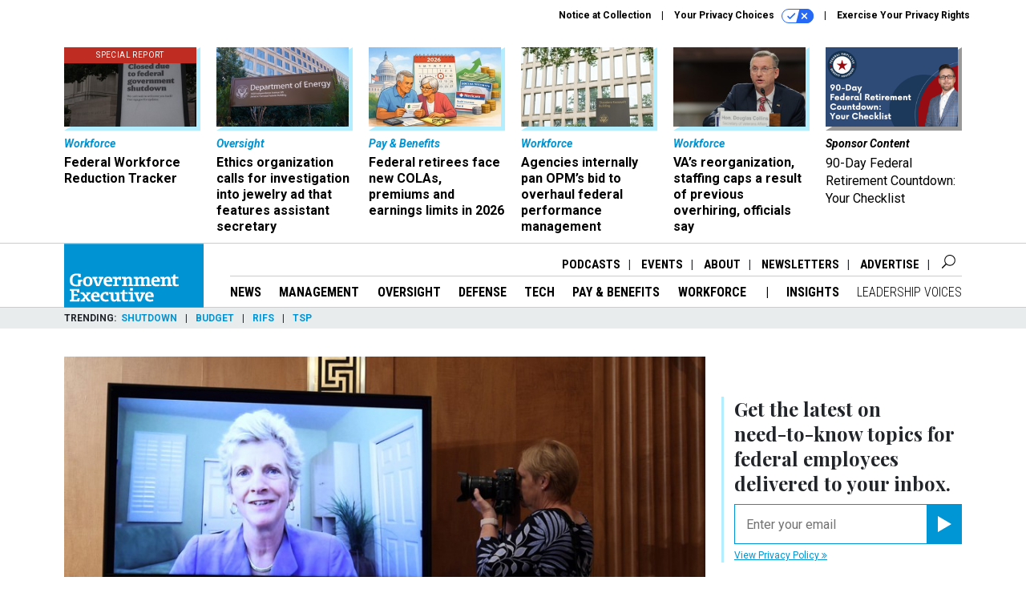

--- FILE ---
content_type: text/html; charset=utf-8
request_url: https://www.google.com/recaptcha/api2/anchor?ar=1&k=6LdOl7YqAAAAABKtsfQAMJd68i9_0s1IP1QM3v7N&co=aHR0cHM6Ly93d3cuZ292ZXhlYy5jb206NDQz&hl=en&v=N67nZn4AqZkNcbeMu4prBgzg&size=normal&anchor-ms=20000&execute-ms=30000&cb=fdjpyc58h46d
body_size: 49102
content:
<!DOCTYPE HTML><html dir="ltr" lang="en"><head><meta http-equiv="Content-Type" content="text/html; charset=UTF-8">
<meta http-equiv="X-UA-Compatible" content="IE=edge">
<title>reCAPTCHA</title>
<style type="text/css">
/* cyrillic-ext */
@font-face {
  font-family: 'Roboto';
  font-style: normal;
  font-weight: 400;
  font-stretch: 100%;
  src: url(//fonts.gstatic.com/s/roboto/v48/KFO7CnqEu92Fr1ME7kSn66aGLdTylUAMa3GUBHMdazTgWw.woff2) format('woff2');
  unicode-range: U+0460-052F, U+1C80-1C8A, U+20B4, U+2DE0-2DFF, U+A640-A69F, U+FE2E-FE2F;
}
/* cyrillic */
@font-face {
  font-family: 'Roboto';
  font-style: normal;
  font-weight: 400;
  font-stretch: 100%;
  src: url(//fonts.gstatic.com/s/roboto/v48/KFO7CnqEu92Fr1ME7kSn66aGLdTylUAMa3iUBHMdazTgWw.woff2) format('woff2');
  unicode-range: U+0301, U+0400-045F, U+0490-0491, U+04B0-04B1, U+2116;
}
/* greek-ext */
@font-face {
  font-family: 'Roboto';
  font-style: normal;
  font-weight: 400;
  font-stretch: 100%;
  src: url(//fonts.gstatic.com/s/roboto/v48/KFO7CnqEu92Fr1ME7kSn66aGLdTylUAMa3CUBHMdazTgWw.woff2) format('woff2');
  unicode-range: U+1F00-1FFF;
}
/* greek */
@font-face {
  font-family: 'Roboto';
  font-style: normal;
  font-weight: 400;
  font-stretch: 100%;
  src: url(//fonts.gstatic.com/s/roboto/v48/KFO7CnqEu92Fr1ME7kSn66aGLdTylUAMa3-UBHMdazTgWw.woff2) format('woff2');
  unicode-range: U+0370-0377, U+037A-037F, U+0384-038A, U+038C, U+038E-03A1, U+03A3-03FF;
}
/* math */
@font-face {
  font-family: 'Roboto';
  font-style: normal;
  font-weight: 400;
  font-stretch: 100%;
  src: url(//fonts.gstatic.com/s/roboto/v48/KFO7CnqEu92Fr1ME7kSn66aGLdTylUAMawCUBHMdazTgWw.woff2) format('woff2');
  unicode-range: U+0302-0303, U+0305, U+0307-0308, U+0310, U+0312, U+0315, U+031A, U+0326-0327, U+032C, U+032F-0330, U+0332-0333, U+0338, U+033A, U+0346, U+034D, U+0391-03A1, U+03A3-03A9, U+03B1-03C9, U+03D1, U+03D5-03D6, U+03F0-03F1, U+03F4-03F5, U+2016-2017, U+2034-2038, U+203C, U+2040, U+2043, U+2047, U+2050, U+2057, U+205F, U+2070-2071, U+2074-208E, U+2090-209C, U+20D0-20DC, U+20E1, U+20E5-20EF, U+2100-2112, U+2114-2115, U+2117-2121, U+2123-214F, U+2190, U+2192, U+2194-21AE, U+21B0-21E5, U+21F1-21F2, U+21F4-2211, U+2213-2214, U+2216-22FF, U+2308-230B, U+2310, U+2319, U+231C-2321, U+2336-237A, U+237C, U+2395, U+239B-23B7, U+23D0, U+23DC-23E1, U+2474-2475, U+25AF, U+25B3, U+25B7, U+25BD, U+25C1, U+25CA, U+25CC, U+25FB, U+266D-266F, U+27C0-27FF, U+2900-2AFF, U+2B0E-2B11, U+2B30-2B4C, U+2BFE, U+3030, U+FF5B, U+FF5D, U+1D400-1D7FF, U+1EE00-1EEFF;
}
/* symbols */
@font-face {
  font-family: 'Roboto';
  font-style: normal;
  font-weight: 400;
  font-stretch: 100%;
  src: url(//fonts.gstatic.com/s/roboto/v48/KFO7CnqEu92Fr1ME7kSn66aGLdTylUAMaxKUBHMdazTgWw.woff2) format('woff2');
  unicode-range: U+0001-000C, U+000E-001F, U+007F-009F, U+20DD-20E0, U+20E2-20E4, U+2150-218F, U+2190, U+2192, U+2194-2199, U+21AF, U+21E6-21F0, U+21F3, U+2218-2219, U+2299, U+22C4-22C6, U+2300-243F, U+2440-244A, U+2460-24FF, U+25A0-27BF, U+2800-28FF, U+2921-2922, U+2981, U+29BF, U+29EB, U+2B00-2BFF, U+4DC0-4DFF, U+FFF9-FFFB, U+10140-1018E, U+10190-1019C, U+101A0, U+101D0-101FD, U+102E0-102FB, U+10E60-10E7E, U+1D2C0-1D2D3, U+1D2E0-1D37F, U+1F000-1F0FF, U+1F100-1F1AD, U+1F1E6-1F1FF, U+1F30D-1F30F, U+1F315, U+1F31C, U+1F31E, U+1F320-1F32C, U+1F336, U+1F378, U+1F37D, U+1F382, U+1F393-1F39F, U+1F3A7-1F3A8, U+1F3AC-1F3AF, U+1F3C2, U+1F3C4-1F3C6, U+1F3CA-1F3CE, U+1F3D4-1F3E0, U+1F3ED, U+1F3F1-1F3F3, U+1F3F5-1F3F7, U+1F408, U+1F415, U+1F41F, U+1F426, U+1F43F, U+1F441-1F442, U+1F444, U+1F446-1F449, U+1F44C-1F44E, U+1F453, U+1F46A, U+1F47D, U+1F4A3, U+1F4B0, U+1F4B3, U+1F4B9, U+1F4BB, U+1F4BF, U+1F4C8-1F4CB, U+1F4D6, U+1F4DA, U+1F4DF, U+1F4E3-1F4E6, U+1F4EA-1F4ED, U+1F4F7, U+1F4F9-1F4FB, U+1F4FD-1F4FE, U+1F503, U+1F507-1F50B, U+1F50D, U+1F512-1F513, U+1F53E-1F54A, U+1F54F-1F5FA, U+1F610, U+1F650-1F67F, U+1F687, U+1F68D, U+1F691, U+1F694, U+1F698, U+1F6AD, U+1F6B2, U+1F6B9-1F6BA, U+1F6BC, U+1F6C6-1F6CF, U+1F6D3-1F6D7, U+1F6E0-1F6EA, U+1F6F0-1F6F3, U+1F6F7-1F6FC, U+1F700-1F7FF, U+1F800-1F80B, U+1F810-1F847, U+1F850-1F859, U+1F860-1F887, U+1F890-1F8AD, U+1F8B0-1F8BB, U+1F8C0-1F8C1, U+1F900-1F90B, U+1F93B, U+1F946, U+1F984, U+1F996, U+1F9E9, U+1FA00-1FA6F, U+1FA70-1FA7C, U+1FA80-1FA89, U+1FA8F-1FAC6, U+1FACE-1FADC, U+1FADF-1FAE9, U+1FAF0-1FAF8, U+1FB00-1FBFF;
}
/* vietnamese */
@font-face {
  font-family: 'Roboto';
  font-style: normal;
  font-weight: 400;
  font-stretch: 100%;
  src: url(//fonts.gstatic.com/s/roboto/v48/KFO7CnqEu92Fr1ME7kSn66aGLdTylUAMa3OUBHMdazTgWw.woff2) format('woff2');
  unicode-range: U+0102-0103, U+0110-0111, U+0128-0129, U+0168-0169, U+01A0-01A1, U+01AF-01B0, U+0300-0301, U+0303-0304, U+0308-0309, U+0323, U+0329, U+1EA0-1EF9, U+20AB;
}
/* latin-ext */
@font-face {
  font-family: 'Roboto';
  font-style: normal;
  font-weight: 400;
  font-stretch: 100%;
  src: url(//fonts.gstatic.com/s/roboto/v48/KFO7CnqEu92Fr1ME7kSn66aGLdTylUAMa3KUBHMdazTgWw.woff2) format('woff2');
  unicode-range: U+0100-02BA, U+02BD-02C5, U+02C7-02CC, U+02CE-02D7, U+02DD-02FF, U+0304, U+0308, U+0329, U+1D00-1DBF, U+1E00-1E9F, U+1EF2-1EFF, U+2020, U+20A0-20AB, U+20AD-20C0, U+2113, U+2C60-2C7F, U+A720-A7FF;
}
/* latin */
@font-face {
  font-family: 'Roboto';
  font-style: normal;
  font-weight: 400;
  font-stretch: 100%;
  src: url(//fonts.gstatic.com/s/roboto/v48/KFO7CnqEu92Fr1ME7kSn66aGLdTylUAMa3yUBHMdazQ.woff2) format('woff2');
  unicode-range: U+0000-00FF, U+0131, U+0152-0153, U+02BB-02BC, U+02C6, U+02DA, U+02DC, U+0304, U+0308, U+0329, U+2000-206F, U+20AC, U+2122, U+2191, U+2193, U+2212, U+2215, U+FEFF, U+FFFD;
}
/* cyrillic-ext */
@font-face {
  font-family: 'Roboto';
  font-style: normal;
  font-weight: 500;
  font-stretch: 100%;
  src: url(//fonts.gstatic.com/s/roboto/v48/KFO7CnqEu92Fr1ME7kSn66aGLdTylUAMa3GUBHMdazTgWw.woff2) format('woff2');
  unicode-range: U+0460-052F, U+1C80-1C8A, U+20B4, U+2DE0-2DFF, U+A640-A69F, U+FE2E-FE2F;
}
/* cyrillic */
@font-face {
  font-family: 'Roboto';
  font-style: normal;
  font-weight: 500;
  font-stretch: 100%;
  src: url(//fonts.gstatic.com/s/roboto/v48/KFO7CnqEu92Fr1ME7kSn66aGLdTylUAMa3iUBHMdazTgWw.woff2) format('woff2');
  unicode-range: U+0301, U+0400-045F, U+0490-0491, U+04B0-04B1, U+2116;
}
/* greek-ext */
@font-face {
  font-family: 'Roboto';
  font-style: normal;
  font-weight: 500;
  font-stretch: 100%;
  src: url(//fonts.gstatic.com/s/roboto/v48/KFO7CnqEu92Fr1ME7kSn66aGLdTylUAMa3CUBHMdazTgWw.woff2) format('woff2');
  unicode-range: U+1F00-1FFF;
}
/* greek */
@font-face {
  font-family: 'Roboto';
  font-style: normal;
  font-weight: 500;
  font-stretch: 100%;
  src: url(//fonts.gstatic.com/s/roboto/v48/KFO7CnqEu92Fr1ME7kSn66aGLdTylUAMa3-UBHMdazTgWw.woff2) format('woff2');
  unicode-range: U+0370-0377, U+037A-037F, U+0384-038A, U+038C, U+038E-03A1, U+03A3-03FF;
}
/* math */
@font-face {
  font-family: 'Roboto';
  font-style: normal;
  font-weight: 500;
  font-stretch: 100%;
  src: url(//fonts.gstatic.com/s/roboto/v48/KFO7CnqEu92Fr1ME7kSn66aGLdTylUAMawCUBHMdazTgWw.woff2) format('woff2');
  unicode-range: U+0302-0303, U+0305, U+0307-0308, U+0310, U+0312, U+0315, U+031A, U+0326-0327, U+032C, U+032F-0330, U+0332-0333, U+0338, U+033A, U+0346, U+034D, U+0391-03A1, U+03A3-03A9, U+03B1-03C9, U+03D1, U+03D5-03D6, U+03F0-03F1, U+03F4-03F5, U+2016-2017, U+2034-2038, U+203C, U+2040, U+2043, U+2047, U+2050, U+2057, U+205F, U+2070-2071, U+2074-208E, U+2090-209C, U+20D0-20DC, U+20E1, U+20E5-20EF, U+2100-2112, U+2114-2115, U+2117-2121, U+2123-214F, U+2190, U+2192, U+2194-21AE, U+21B0-21E5, U+21F1-21F2, U+21F4-2211, U+2213-2214, U+2216-22FF, U+2308-230B, U+2310, U+2319, U+231C-2321, U+2336-237A, U+237C, U+2395, U+239B-23B7, U+23D0, U+23DC-23E1, U+2474-2475, U+25AF, U+25B3, U+25B7, U+25BD, U+25C1, U+25CA, U+25CC, U+25FB, U+266D-266F, U+27C0-27FF, U+2900-2AFF, U+2B0E-2B11, U+2B30-2B4C, U+2BFE, U+3030, U+FF5B, U+FF5D, U+1D400-1D7FF, U+1EE00-1EEFF;
}
/* symbols */
@font-face {
  font-family: 'Roboto';
  font-style: normal;
  font-weight: 500;
  font-stretch: 100%;
  src: url(//fonts.gstatic.com/s/roboto/v48/KFO7CnqEu92Fr1ME7kSn66aGLdTylUAMaxKUBHMdazTgWw.woff2) format('woff2');
  unicode-range: U+0001-000C, U+000E-001F, U+007F-009F, U+20DD-20E0, U+20E2-20E4, U+2150-218F, U+2190, U+2192, U+2194-2199, U+21AF, U+21E6-21F0, U+21F3, U+2218-2219, U+2299, U+22C4-22C6, U+2300-243F, U+2440-244A, U+2460-24FF, U+25A0-27BF, U+2800-28FF, U+2921-2922, U+2981, U+29BF, U+29EB, U+2B00-2BFF, U+4DC0-4DFF, U+FFF9-FFFB, U+10140-1018E, U+10190-1019C, U+101A0, U+101D0-101FD, U+102E0-102FB, U+10E60-10E7E, U+1D2C0-1D2D3, U+1D2E0-1D37F, U+1F000-1F0FF, U+1F100-1F1AD, U+1F1E6-1F1FF, U+1F30D-1F30F, U+1F315, U+1F31C, U+1F31E, U+1F320-1F32C, U+1F336, U+1F378, U+1F37D, U+1F382, U+1F393-1F39F, U+1F3A7-1F3A8, U+1F3AC-1F3AF, U+1F3C2, U+1F3C4-1F3C6, U+1F3CA-1F3CE, U+1F3D4-1F3E0, U+1F3ED, U+1F3F1-1F3F3, U+1F3F5-1F3F7, U+1F408, U+1F415, U+1F41F, U+1F426, U+1F43F, U+1F441-1F442, U+1F444, U+1F446-1F449, U+1F44C-1F44E, U+1F453, U+1F46A, U+1F47D, U+1F4A3, U+1F4B0, U+1F4B3, U+1F4B9, U+1F4BB, U+1F4BF, U+1F4C8-1F4CB, U+1F4D6, U+1F4DA, U+1F4DF, U+1F4E3-1F4E6, U+1F4EA-1F4ED, U+1F4F7, U+1F4F9-1F4FB, U+1F4FD-1F4FE, U+1F503, U+1F507-1F50B, U+1F50D, U+1F512-1F513, U+1F53E-1F54A, U+1F54F-1F5FA, U+1F610, U+1F650-1F67F, U+1F687, U+1F68D, U+1F691, U+1F694, U+1F698, U+1F6AD, U+1F6B2, U+1F6B9-1F6BA, U+1F6BC, U+1F6C6-1F6CF, U+1F6D3-1F6D7, U+1F6E0-1F6EA, U+1F6F0-1F6F3, U+1F6F7-1F6FC, U+1F700-1F7FF, U+1F800-1F80B, U+1F810-1F847, U+1F850-1F859, U+1F860-1F887, U+1F890-1F8AD, U+1F8B0-1F8BB, U+1F8C0-1F8C1, U+1F900-1F90B, U+1F93B, U+1F946, U+1F984, U+1F996, U+1F9E9, U+1FA00-1FA6F, U+1FA70-1FA7C, U+1FA80-1FA89, U+1FA8F-1FAC6, U+1FACE-1FADC, U+1FADF-1FAE9, U+1FAF0-1FAF8, U+1FB00-1FBFF;
}
/* vietnamese */
@font-face {
  font-family: 'Roboto';
  font-style: normal;
  font-weight: 500;
  font-stretch: 100%;
  src: url(//fonts.gstatic.com/s/roboto/v48/KFO7CnqEu92Fr1ME7kSn66aGLdTylUAMa3OUBHMdazTgWw.woff2) format('woff2');
  unicode-range: U+0102-0103, U+0110-0111, U+0128-0129, U+0168-0169, U+01A0-01A1, U+01AF-01B0, U+0300-0301, U+0303-0304, U+0308-0309, U+0323, U+0329, U+1EA0-1EF9, U+20AB;
}
/* latin-ext */
@font-face {
  font-family: 'Roboto';
  font-style: normal;
  font-weight: 500;
  font-stretch: 100%;
  src: url(//fonts.gstatic.com/s/roboto/v48/KFO7CnqEu92Fr1ME7kSn66aGLdTylUAMa3KUBHMdazTgWw.woff2) format('woff2');
  unicode-range: U+0100-02BA, U+02BD-02C5, U+02C7-02CC, U+02CE-02D7, U+02DD-02FF, U+0304, U+0308, U+0329, U+1D00-1DBF, U+1E00-1E9F, U+1EF2-1EFF, U+2020, U+20A0-20AB, U+20AD-20C0, U+2113, U+2C60-2C7F, U+A720-A7FF;
}
/* latin */
@font-face {
  font-family: 'Roboto';
  font-style: normal;
  font-weight: 500;
  font-stretch: 100%;
  src: url(//fonts.gstatic.com/s/roboto/v48/KFO7CnqEu92Fr1ME7kSn66aGLdTylUAMa3yUBHMdazQ.woff2) format('woff2');
  unicode-range: U+0000-00FF, U+0131, U+0152-0153, U+02BB-02BC, U+02C6, U+02DA, U+02DC, U+0304, U+0308, U+0329, U+2000-206F, U+20AC, U+2122, U+2191, U+2193, U+2212, U+2215, U+FEFF, U+FFFD;
}
/* cyrillic-ext */
@font-face {
  font-family: 'Roboto';
  font-style: normal;
  font-weight: 900;
  font-stretch: 100%;
  src: url(//fonts.gstatic.com/s/roboto/v48/KFO7CnqEu92Fr1ME7kSn66aGLdTylUAMa3GUBHMdazTgWw.woff2) format('woff2');
  unicode-range: U+0460-052F, U+1C80-1C8A, U+20B4, U+2DE0-2DFF, U+A640-A69F, U+FE2E-FE2F;
}
/* cyrillic */
@font-face {
  font-family: 'Roboto';
  font-style: normal;
  font-weight: 900;
  font-stretch: 100%;
  src: url(//fonts.gstatic.com/s/roboto/v48/KFO7CnqEu92Fr1ME7kSn66aGLdTylUAMa3iUBHMdazTgWw.woff2) format('woff2');
  unicode-range: U+0301, U+0400-045F, U+0490-0491, U+04B0-04B1, U+2116;
}
/* greek-ext */
@font-face {
  font-family: 'Roboto';
  font-style: normal;
  font-weight: 900;
  font-stretch: 100%;
  src: url(//fonts.gstatic.com/s/roboto/v48/KFO7CnqEu92Fr1ME7kSn66aGLdTylUAMa3CUBHMdazTgWw.woff2) format('woff2');
  unicode-range: U+1F00-1FFF;
}
/* greek */
@font-face {
  font-family: 'Roboto';
  font-style: normal;
  font-weight: 900;
  font-stretch: 100%;
  src: url(//fonts.gstatic.com/s/roboto/v48/KFO7CnqEu92Fr1ME7kSn66aGLdTylUAMa3-UBHMdazTgWw.woff2) format('woff2');
  unicode-range: U+0370-0377, U+037A-037F, U+0384-038A, U+038C, U+038E-03A1, U+03A3-03FF;
}
/* math */
@font-face {
  font-family: 'Roboto';
  font-style: normal;
  font-weight: 900;
  font-stretch: 100%;
  src: url(//fonts.gstatic.com/s/roboto/v48/KFO7CnqEu92Fr1ME7kSn66aGLdTylUAMawCUBHMdazTgWw.woff2) format('woff2');
  unicode-range: U+0302-0303, U+0305, U+0307-0308, U+0310, U+0312, U+0315, U+031A, U+0326-0327, U+032C, U+032F-0330, U+0332-0333, U+0338, U+033A, U+0346, U+034D, U+0391-03A1, U+03A3-03A9, U+03B1-03C9, U+03D1, U+03D5-03D6, U+03F0-03F1, U+03F4-03F5, U+2016-2017, U+2034-2038, U+203C, U+2040, U+2043, U+2047, U+2050, U+2057, U+205F, U+2070-2071, U+2074-208E, U+2090-209C, U+20D0-20DC, U+20E1, U+20E5-20EF, U+2100-2112, U+2114-2115, U+2117-2121, U+2123-214F, U+2190, U+2192, U+2194-21AE, U+21B0-21E5, U+21F1-21F2, U+21F4-2211, U+2213-2214, U+2216-22FF, U+2308-230B, U+2310, U+2319, U+231C-2321, U+2336-237A, U+237C, U+2395, U+239B-23B7, U+23D0, U+23DC-23E1, U+2474-2475, U+25AF, U+25B3, U+25B7, U+25BD, U+25C1, U+25CA, U+25CC, U+25FB, U+266D-266F, U+27C0-27FF, U+2900-2AFF, U+2B0E-2B11, U+2B30-2B4C, U+2BFE, U+3030, U+FF5B, U+FF5D, U+1D400-1D7FF, U+1EE00-1EEFF;
}
/* symbols */
@font-face {
  font-family: 'Roboto';
  font-style: normal;
  font-weight: 900;
  font-stretch: 100%;
  src: url(//fonts.gstatic.com/s/roboto/v48/KFO7CnqEu92Fr1ME7kSn66aGLdTylUAMaxKUBHMdazTgWw.woff2) format('woff2');
  unicode-range: U+0001-000C, U+000E-001F, U+007F-009F, U+20DD-20E0, U+20E2-20E4, U+2150-218F, U+2190, U+2192, U+2194-2199, U+21AF, U+21E6-21F0, U+21F3, U+2218-2219, U+2299, U+22C4-22C6, U+2300-243F, U+2440-244A, U+2460-24FF, U+25A0-27BF, U+2800-28FF, U+2921-2922, U+2981, U+29BF, U+29EB, U+2B00-2BFF, U+4DC0-4DFF, U+FFF9-FFFB, U+10140-1018E, U+10190-1019C, U+101A0, U+101D0-101FD, U+102E0-102FB, U+10E60-10E7E, U+1D2C0-1D2D3, U+1D2E0-1D37F, U+1F000-1F0FF, U+1F100-1F1AD, U+1F1E6-1F1FF, U+1F30D-1F30F, U+1F315, U+1F31C, U+1F31E, U+1F320-1F32C, U+1F336, U+1F378, U+1F37D, U+1F382, U+1F393-1F39F, U+1F3A7-1F3A8, U+1F3AC-1F3AF, U+1F3C2, U+1F3C4-1F3C6, U+1F3CA-1F3CE, U+1F3D4-1F3E0, U+1F3ED, U+1F3F1-1F3F3, U+1F3F5-1F3F7, U+1F408, U+1F415, U+1F41F, U+1F426, U+1F43F, U+1F441-1F442, U+1F444, U+1F446-1F449, U+1F44C-1F44E, U+1F453, U+1F46A, U+1F47D, U+1F4A3, U+1F4B0, U+1F4B3, U+1F4B9, U+1F4BB, U+1F4BF, U+1F4C8-1F4CB, U+1F4D6, U+1F4DA, U+1F4DF, U+1F4E3-1F4E6, U+1F4EA-1F4ED, U+1F4F7, U+1F4F9-1F4FB, U+1F4FD-1F4FE, U+1F503, U+1F507-1F50B, U+1F50D, U+1F512-1F513, U+1F53E-1F54A, U+1F54F-1F5FA, U+1F610, U+1F650-1F67F, U+1F687, U+1F68D, U+1F691, U+1F694, U+1F698, U+1F6AD, U+1F6B2, U+1F6B9-1F6BA, U+1F6BC, U+1F6C6-1F6CF, U+1F6D3-1F6D7, U+1F6E0-1F6EA, U+1F6F0-1F6F3, U+1F6F7-1F6FC, U+1F700-1F7FF, U+1F800-1F80B, U+1F810-1F847, U+1F850-1F859, U+1F860-1F887, U+1F890-1F8AD, U+1F8B0-1F8BB, U+1F8C0-1F8C1, U+1F900-1F90B, U+1F93B, U+1F946, U+1F984, U+1F996, U+1F9E9, U+1FA00-1FA6F, U+1FA70-1FA7C, U+1FA80-1FA89, U+1FA8F-1FAC6, U+1FACE-1FADC, U+1FADF-1FAE9, U+1FAF0-1FAF8, U+1FB00-1FBFF;
}
/* vietnamese */
@font-face {
  font-family: 'Roboto';
  font-style: normal;
  font-weight: 900;
  font-stretch: 100%;
  src: url(//fonts.gstatic.com/s/roboto/v48/KFO7CnqEu92Fr1ME7kSn66aGLdTylUAMa3OUBHMdazTgWw.woff2) format('woff2');
  unicode-range: U+0102-0103, U+0110-0111, U+0128-0129, U+0168-0169, U+01A0-01A1, U+01AF-01B0, U+0300-0301, U+0303-0304, U+0308-0309, U+0323, U+0329, U+1EA0-1EF9, U+20AB;
}
/* latin-ext */
@font-face {
  font-family: 'Roboto';
  font-style: normal;
  font-weight: 900;
  font-stretch: 100%;
  src: url(//fonts.gstatic.com/s/roboto/v48/KFO7CnqEu92Fr1ME7kSn66aGLdTylUAMa3KUBHMdazTgWw.woff2) format('woff2');
  unicode-range: U+0100-02BA, U+02BD-02C5, U+02C7-02CC, U+02CE-02D7, U+02DD-02FF, U+0304, U+0308, U+0329, U+1D00-1DBF, U+1E00-1E9F, U+1EF2-1EFF, U+2020, U+20A0-20AB, U+20AD-20C0, U+2113, U+2C60-2C7F, U+A720-A7FF;
}
/* latin */
@font-face {
  font-family: 'Roboto';
  font-style: normal;
  font-weight: 900;
  font-stretch: 100%;
  src: url(//fonts.gstatic.com/s/roboto/v48/KFO7CnqEu92Fr1ME7kSn66aGLdTylUAMa3yUBHMdazQ.woff2) format('woff2');
  unicode-range: U+0000-00FF, U+0131, U+0152-0153, U+02BB-02BC, U+02C6, U+02DA, U+02DC, U+0304, U+0308, U+0329, U+2000-206F, U+20AC, U+2122, U+2191, U+2193, U+2212, U+2215, U+FEFF, U+FFFD;
}

</style>
<link rel="stylesheet" type="text/css" href="https://www.gstatic.com/recaptcha/releases/N67nZn4AqZkNcbeMu4prBgzg/styles__ltr.css">
<script nonce="CM0I9bMEpgrmUjhhIPxN6g" type="text/javascript">window['__recaptcha_api'] = 'https://www.google.com/recaptcha/api2/';</script>
<script type="text/javascript" src="https://www.gstatic.com/recaptcha/releases/N67nZn4AqZkNcbeMu4prBgzg/recaptcha__en.js" nonce="CM0I9bMEpgrmUjhhIPxN6g">
      
    </script></head>
<body><div id="rc-anchor-alert" class="rc-anchor-alert"></div>
<input type="hidden" id="recaptcha-token" value="[base64]">
<script type="text/javascript" nonce="CM0I9bMEpgrmUjhhIPxN6g">
      recaptcha.anchor.Main.init("[\x22ainput\x22,[\x22bgdata\x22,\x22\x22,\[base64]/[base64]/[base64]/[base64]/[base64]/[base64]/[base64]/[base64]/bmV3IFlbcV0oQVswXSk6aD09Mj9uZXcgWVtxXShBWzBdLEFbMV0pOmg9PTM/bmV3IFlbcV0oQVswXSxBWzFdLEFbMl0pOmg9PTQ/[base64]/aXcoSS5ILEkpOngoOCx0cnVlLEkpfSxFMj12LnJlcXVlc3RJZGxlQ2FsbGJhY2s/[base64]/[base64]/[base64]/[base64]\\u003d\x22,\[base64]\\u003d\\u003d\x22,\x22wrMXMMOyI8OYw5nDrD/CpsOEwqHColDDpD0wf8O4ScKZWcKhw5gwwpXDoicUBsO2w4nChn0+G8O2wprDu8OQKMKnw53DlsO9w7dpan18wooHM8Knw5rDshAwwqvDnm/CswLDtsKKw7kPZ8K9wrVSJit/w53DpEdgTWUcZ8KXUcO4dBTChnnCgmsrCgsUw7jCtngJI8KqNcO1ZDXDj05TCsKHw7MsbcOfwqVyfMKhwrTCg1kNQl9VNjsNOcK4w7TDrsKzbMKsw5lqw6vCvDTCqihNw5/CimrCjsKWwrw3wrHDmnTCplJvwpo+w7TDvCIXwoQrw5vCrUvCvRB/MW5+STh5wr3CncOLIMKabCABVMO5wp/CmsOHw4fCrsOTwq8/PSnDtxUZw5AzbcOfwpHDpWbDncK3w5gew5HCgcKieAHCtcKNw5XDuWkYAnXChMOSwpZnCFt4dMOcw4PCkMOTGEAzwq/Cv8Oaw5zCqMKlwr8LGMO7VsOKw4Mcw7nDtnx/byRxFcOCRGHCv8OlTmB8w6XCuMKZw551JQHCohvCkcOlKsOWeRnCnx9Qw5ggGn/DkMOaesKDA0xOdsKDHGVTwrI8w5LCtsOFQxrCp2pJw5/DrMOTwrMiwqfDrsOWwq3Di1vDsS9zwrTCr8OGwoIHCV11w6Fgw7UHw6PCtlVLaVHCpjzDiTh8Jhw/IMOeW2kEwpV0fyBtXS/[base64]/[base64]/LTRaeMKCPMKlw4bCsMOzw5N6XnzCjMO9wo1xQ8Kuw63DqVvDtHZlwqkJw5I7wqbChFBfw7TDjUzDgcOMdGkSPGcPw7/[base64]/DujfDtFMsw5nDiFXCksKqBMKUwo47w6EdW29fTCQnwq/DvyV5w5PCjlPCugNdaQ3ClsOXaWXCusOJeMOHwp44woTDm19Vwqgqw4dGw5PCg8OxTkzCpMKLw4rDnBDDsMO3w6TDt8OxRMKqw4/DnAwBAsO8w4hRM040wq7DnRPDgi8iJGDCljjDo2gEdMOzOykKwqULw5l4wq/[base64]/Dhm/DjHLCj8OWWMO8w5AZw450UlfCjEnCmVRCSx3Dr3fDvMKTRC/DtRwhw4TDhsOJwqLCsHBpw7oQK0/[base64]/TxwzYcOiL35xWD/CmcKSw5I1XWldOMKqw6vCoSctPTZgK8KMw47Cq8OmwqHDssK+KMOXw6vDv8K5fVTCpMOjw4jCtcKmwqpQVcO7wrbCq0fDmhDCnsOxw5DDmVjDiXweFm4sw4MiDcOXIsKrw6Ndw4okwp/[base64]/CisObbmwzLsKNGsK8PhgEfMO5D8OtEcKYLMOALEwaW103SsKKMiABPSDCp3dwwoN8fB9lQ8OyUj/ChFZdwqJ+w7RGbkJow5/[base64]/DgVRafF4Yw6/[base64]/EcKxCMOkKsKhLw4bfEfChU/[base64]/CgmXDgTEew4o6Y8KEw6nDrArDucOMccKff2HCkMOYdBhgwpDDssOycmPCiEw2wq3DuQo5KWslAWppw6dBdz8bw4TClikTc2PDjwnCtcOcw7lEw4zDosORHsOGwqMawprCvzU+w5DDi3vCmVJzw59/[base64]/JsOCGgzDqGTClcOoPyEcw65BK8OZwrzCql9NI15rwrfCkCvDncKrwonCph/[base64]/[base64]/DicKUw78OwpQRVcOoBW7DjnrCkMKYwooWZsKkfnUkw4fCtsOMw7dow5zDjMKKc8ODHAtRwqBxD1RFwp17wobCgxzDvCPCm8OCwqXDl8KyTRrDkcKyUzBKw4fCqRInw78mBBwdw5DDmsOwwrfDscKTccK9wpbCqcOkXsO/X8OEQsOIwqw8EMOjF8KoFsK0Mz/Ct3zDkGDClsOuESHCgcKufVvDlcO6D8KDU8K/N8O5wpLDoj7Dp8OrwoEtEsKmUcOcGVgpWcOmw4LChcKhw7AFwqDDljrCm8KbGyTDgMKSVXZOwq3DjcKqwoobwqrCnB/[base64]/wo7Du39gwplfwokAwrfClsOBWMKvLWPDpMO8w5jDgcORBsOdcSHDinVfesKycHJaw43DvmrDicOhwqpbDhwmw4omw6zCiMO+wrHDiMKhw4UMLsOEw6pXwrjDpMOWMMKkwqgwFFrCnBTCn8Onwr/[base64]/CqsKNwp9gHEXDj2TDmhxnw55tUcODwqRbdsOgw6ltM8KRMsOVw6w2w4JVBw/CusKLGTLCsiLDoi3Ci8KaccOcwrgRw7zDjx5JYRoBwpEYwq0ObcOyZ3TDrRw8cGzDtsKVwr1uQ8O+MsK5wpwJTcO0w6txHnIBw4HDmMKBO3jCgsOBwoLDpcOoUC0IwrJcFE1QE1rDtyNrBW1SwqvCnGoHSj1KVcKfw77DlMKbwp/CuFgmHH3ChsK4CsKiB8Opw4/CpyU0wqoRMH/[base64]/dDV1w4TCuMKcw61qw5bDgBwVw6/[base64]/[base64]/O8OeMCQCwqXDj27DisKEwqwsw4LDp0DDvV4pJcKgw5fCvlFEAMK+MlnCgMOuwoMvw7fCs3YywqXCvMOSw4LDncOXGcKawqbCnw53FcOdw4hsw4E4w79GVBlnFnYracKvw4TDssO7CMKuwrfDpDBdwr7DjGM/woQNw44gw4x9WsOdZcKxwqkQdMKZwp0SFGRcwpwIS05pw5RHKcOWwrbDlCDDrsKIwrDCmR/ClCTCp8OIUMOhQMKQwqQQwq1WEcKpwrQnYsK2w7UGwprDsSLDrUIqSzHDun8yHsK8w6HDscO/ZBrCtURIw481w65vwo7Cs08IUGrDlcOmwqQ4wpPDvcKCw7JnRXBgwo3DuMOywo3DrsKbwrwhRcKJw4rDqcKATMOmGsO2LAdcDcO+wpPChQMkwqrDtGUzw5Ybw5LDhhF1QMKCL8K/[base64]/w5p1TDfCpD/Dhx3CvsOhKCYFW8KrXTc0UhzDtHgDOxbCpEZLKMO2woszBTkWVzbDs8KVAEBnwo/DsS7DuMKow7cPIjfDjsOaE2vDvjk9VMKZEGc6w5zDpkXDj8Kaw7d/[base64]/CksKqEcObw7zCqFTDjcOdKsOFPsO8Zyknw7gHS8ONF8O3AMOswqnDjAHCv8KUwow8fsOlGU/[base64]/CrF1HbMKSHsO8wpscPCJlw6spC8KKcMKVe1BhGSjDrMKLw7jClMK7X8Knw7HChnMnw6LDuMOLRMOHwolVw53CnB4mwqbDrMOOD8OLRsOJwrXCvsKYAsOawrNNw7/[base64]/CvcKgZMO1wpLCunfCk1zCmRPCjW1zw79fJMKAw4lPcnEIwoDDrURPRz7ChQzCnMOvc212w5XCsAfDvHVzw6Fzwo/Dl8O+wrR9WMOiCcOCA8O1w4lwwqzCnxNNL8KKNsKKw63CtMKQworDjsKMeMKCw7bCo8O0wpDCo8K1w4ZCwqxQbH8tOsKrw4DDoMOXJhNpLAYww7oPIj7CicO1NMOVw7bCpcK2wrrDnsOoEsKUIwbDpMOSAcOrfX7DmcOJwptnw4rDg8OXw7TCnB/Ci3zDicOLRjvDuW3Dh1cnw5XCvcOqwrwxwr7CiMKWGMK/[base64]/CpGfCiAwcCnUTwo/Dj2HCq3ZBWcOYwqImAg7DrhcWUcKow4bDiWl1wqrCm8OvQTLCu1fDr8K7bcOxbmLDnsOeJDwaY0ICdDF6wo3CslPCkTxTw7jCjifCmFpeMMKFwqrDtF3DnGQhw57Dr8O9ZSTCl8O2TcOACHcQdinCujZtwos5wpLDmivDii4awp/Ds8KjUsKHP8KHwqjDgsO5w4VOAsOBBsKoJm7Cg1fDhwcWLyvCssOLwq88bVRAw6XDgl0dUQTCpnIxNsKJWHsew7PCoSvCp3kaw7pLwoJeBG/CiMKcGk4yCT1/w4rDpwFSwo/[base64]/BMKGw5gLSi/Di8KKT8K4ccKwIAvCsDDCszrDizjCscK0JcOkNsO+AEPDmTXDphDDl8OlwpTCtMKVw7keVcOTw6tENyTDtVbCg37Ck1bDpQMZc1zDhMOpw4HDusKgwr7CmGR/V3zCl0RLdMKmw57CgcKuwobCriXCihUdeHIJJV1mWkvDomHCiMKbwr7DlMK5LsO6wrHDpMKfXUDDlHDDr1rDl8OaAsOgwovDgsKaw4TDoMO7IQFRwoJ0wpHDgltfwpnCo8KRw689w69Gwr/DucKZdQnDu1TDs8O/wqUzw7VJacOcw4PCjXPCrsOBw6bDlMKnfgbDmcKJwqPDrhTDtcKBD3PDk3snw6zDucO9wpc9RsKlw4/[base64]/Dm8KZScOdQMKiMTYFAhdvworDjcOIwqZZAMOyw7cEwoQyw6/[base64]/wqXCnDNAwoRVKcKdSnE8HcKEwr/DjwLClnNjw7XCvEHCncK+woXDuiDCs8OGwqzCt8K4QMO3Ty/CvMOidcKuOTBgdkh+XyvCk0JDw5rCmDPDoTTCu8OrL8KzelkyKSTDs8Kkw489KznCn8OnwofDg8Khw5gDPMKvwpAMbsO9LMOQRcKpw5DDrcKPcFHCjhZ6K3ohwoUZV8OFdQx/[base64]/CiMOnF8K/w78nS8Kpw5/DuWbCtGNfa1lTK8OlWE7CgMO6wpZ6QjbDk8KQK8OAfBtywrZsQGhBNTUdwpFWZEwFw50Uw71bb8OPw4xLQsOYwqjCjEh1U8KOwp/Ct8OCVsORYcKnKxTDnsKKwpIAw7xJwppTS8OHw5FAw63DvsOBFMKsbGbCsMKpw4/[base64]/Dk0UQw6XDh0gnw6pBwpBewp/Cl8K4wprCsxI4wpXDtCVVRcKUJgYMWsOlIWlWwpgSw4IFMCnDuADCicOWw7Nuw5vDtsKCw6l2w69Bw7J7wpzDs8OVM8OAHAEZGQTCqcOSwpE0wqHDjcObwqY2SRdAclEcw6xQTcO+w546f8KBRClcwqDCmMOdw5vDrGFVwr8rwrrCpgvDvBFOBsKDw5jDu8KswrNVMC/DuAbDosKGwpZOwo89w41Nw5gmwp8tZVPCvQ0fJRsqAcK8elfDqsKxOWfCqU0/GHgxw7A8w5bDpCcxwrIKGQTCtS4ywrXDgik0wrHDl0nDijEJIMOlw4LDgWctwpDDrGllw7FmPcK6T8K0RcKiKMK4dsKfCW1fw4dTw4PCkAw3NWM7w6XCtcOqLXFbw6nCuGgowp8Mw7bCnQbChiXCsibDh8OqRMK/[base64]/wrLDpMO4w48dw6rDpE4AETUcw4nCqsK3FMORC8KMw5ZHTHLCqg/[base64]/w5DCkMKJw7rDvsO2GXvDvGIXw7XDjQUifsOgV30BdEnDojLCkgVLw78YAFJGwppycsOPeiE7w5fDrCzDicKQw4EswqDDmMObw7jCnz0BKcKYwrfCr8KoQ8K9bQjCoT3DhVXDoMOpWsKkwrgdwpjDijk/wrVnworCh3w2w7HDokXDvMO0wp7Dr8K/AsKKdlluw57DjzR+EMK/wrEkwoBDw55/ah0Jd8KRw6NLHg9sw4pkw6XDqElqW8OGeRkKAX7Cp1/[base64]/bBbCi8KMw4wKw6sUwpPDh3k4wrfClCPChMKiwrdOJxhjwqohwr3DjMOHZzXDkj3CmMKaQ8O7DEx6wqjDmj/[base64]/CuMKwwpzDgMO+asK3wpAkG21ucsOBw7rCgSMFGifCp8OhZU5swobDljpuwoFDT8KBEcKIW8OcSUowPsOnw5jCsWs5wrg8GMKlwqA9VE/DlMOWw53Cr8OkT8OeaUzDrQNZwp0Kw65jOArCgcKDDsOWw7o7asOjbVbDt8OFwpjCkkwGw4FyfsK5wo9ASMKSVWx/[base64]/DkhzDtBI+w5MIEH3DiWx9w7DDtXPCnUzCvsOFwozDisKUEsKww79Twpx2Kl59eS50w5dYwr7DpALDkMOJwrDCksKDwonDvsK7fXd2NTBHM05SXlDDlsKvw5o/w4dxY8KxQ8OIwoTCk8KhP8KgwoLCl1VTPsOaIDLCrUIhwqXDhwrCtzoDcsO1w7M0w53CmE59FRfDp8Kow6knU8Ksw5TCoMKeT8OAwotbZy3CtRXDgQB0wpfCqkdgT8KmH3DDqjFpw5FTT8KXDMKHNsKXWGwSwpI5wqUgw5Ecwodzw4PDsRN7SHo7IMKHwqpjcMOcwp/DhMOyMcKBw6TDvVAVBsOgRMKiVFjCpTdiw45hw7jCviBzUBwIw6LCoX4EwppwH8ONBcOKBColKSF4wpTCln5fwpHCmUfDpXPDs8O1S1HCoQxrGcO5wrJAw6oZXcO5Nw9be8O5ccObw7lNw40XJCh2asK/w4fCssOhLMKdF2zCvMKbHsOPwpvDksOfwoUewpjDocK1wrxiU2knwq/ChMKkcGrDtMK/cMOlwrd3VcONfxB1JSvCmMKQd8KUw6TCrsKLWyzDkj/DpirCmhooHMOrCcOFw4/DmMOfwoplwrhsfn5sFMOVwohbOcK4TBHCp8KJcQjDtBAYHkRuNE7CkMKJwootJT7CisKAU2DDlifCtMORw5N3BsKMwq3DjMKJbcKIHX7DicKJwr03woDClMOOwo7Dk1LCvg4qw4Ypwr09w5bCpcOFwq3Do8KYW8KrL8Opw5RPwr/Dg8KrwoRSw6rCuSRYYsKWFMOGWA3Ct8K+Tk3ClMOpw6pww5Jjw74lJsOMccK9w6MVworDkX/Dj8KJwrjCicO0MCkhw5UofsK8csKNcMKsaMKgX3/CrQE5woPDksObwpzDu0oiZ8KSSQIXW8OXwqRfwrp9cWLDtwQZw44uw4/CmMK6w6kSScOswrvCjsK1BFHCu8K9w6pOw4FMw6wEPsOuw51Qw55XJBPDoxzCn8Kbw6E/w6ILw5rCjcKDDsKedybDh8OHBMObHn7CiMKMOBbDtHJ6fxHDmi/DvVsuTsOcLcOlwq/CtcKhO8K3wqQWw7QlVkk8wqQ9wprCksOsZcKjw7ALwrE/EsKzwqHCpcOAw60KH8Kqw4xjwo/[base64]/DcOswrUuwqrCsknClhpFCVPCoMK1E8ODO2vDj13DryYjw7/Cg297A8KQwoNAdG/Dg8O2w5vCjsOswqrCocKpXsO8VsKWacOLUsOLwox6ZsKWZRElw6zDrjDDucOKXsOzw4ZlJcKka8K6w6lWw6oqw5rCosKbRX/DgDvCnwUpwqrCiF7CncO/d8OjwqozdcOyLXl7w4w8Q8ODLBwzWGFrwozCssKGw4nDhXsKd8KiwrRrHRbDqTg5A8OANMKpwrJdwrdow7BHwqDDncKLCcO7e8K5wpXCoWnDmHp+wpfDu8K1RcOgDMOgfcOJZMOmCMKyYsO0LSlcc8OAeVk2J1U5w7JXJcOGw7/[base64]/wqLDtcKgw4FsH8O9w78UPsKyNXwSw6XDjQM2EgcCZTPDmhDCoTx6bmDCu8OXw7lzL8KDJxpCw7lkQcOQwo52w4DCnQkzU8OMwrNneMK6wqI+ZW1Pw4cJwqc/wrfDm8KFw7bDm3dNw5EAw5PDtgA1VcONwr5adMKOFljCkDHDqGI2dMKSQ2DCkB9rAMKvAcKDw4PCsjvDpmVbwr0hwr9qw4d5w7fDjcOtw5zDu8K+QyfDgAYOf2N1BSFawolnwp5ywrV6w7tSGCLDpR/CgcKGwq4xw4ZEw6vCs0cEw4jCjS/Dr8KSw5/[base64]/DtsK3fsO6woDDoMONwrMoYzrDjcOZU8OFwrHDo8OsPsKDV3UKZlXDosOrPMOxAVA3w7xkw6nDsDQ2wpfDh8K9wq8iw6ZwUmAbKy5vwoZFwrnCrls1b8KVw5LChiJNDCvDmDB/[base64]/Do2sDemtgw6zDtSbCnh4Xbk5gw6rDmC9NbyBNJsKLQ8OnJj/CjcKPfMO1wrICOWQ/wpbCtcOLfMKiGD9UKcOpwrbDjiXCm0QTwoDDt8OuwpnCosOFw47CmMK3woMDwoLDiMKlL8O/[base64]/w4pPejcCYsOPQzZGY8KgFg3Du3bCt8KJw7VEw5LCnMOBw7fDjsK/ZFo+wrJhMsK1XRjDosObw6VVQy5Owr/ClAXDvxA6J8Okwplxwr8UcMOlWMKjwpPCnVVqR3gKDmrCnVrDu0XDgMOww5/CnsKTGsKzXEBLwpvDgCsQBcKgw4rCmVAMAVzCpyhcw7xyTMKbDjDDk8OUDcKjZRF6dUkybMOvBwHCuMOaw40RN1A4wrLCpG8AwpbDsMOSChEWbQB2w6hpwrTCvcODw5PDjirDncODFMOIwo/ClWfDtUnDqA5LbMKoDXPDocOpMcOkwolSwpjCqRLCvcKewrBHw5BjwqbCo0J0SMKEHjcGw6hKw788w7/CswAGRsKxw4ZDwpHDt8O4w6vClwIDLVnDgsKywqMOw6HChwFJWcOiKMKew4B7w54cehfDt8K3w7XDqQBJw7fCpG4Pw7vDpW0uwozDl2d0w4Jtbz/Drl/CmsKdwpzCscK+wo5/w6HCq8K7QVXDi8KBRcKTwrdzw6w2wpzCi0ZVw7pbw5LDgD1Mw6DDm8OwwoZAAA7DjGRLw6bCqkXDn1TDqMOfOMK9TcK7wo3ClcOUwpDCiMKqEsKJwovDlcKyw7VPw5hxbCQOSXI4dsOmXnfDh8O4IcK/w41/[base64]/wpXDr2F4Kw44woQ7Y2/DgMKSw44tw7Qkw5ARwpDDrMKrMS4Fw65vw5DCjHvDoMKGbMK0P8OcwpvCmMK3S2Vmwq8vGC0TKMKWwobCiRDDj8OOwqV+V8KyVkc3w43CpnvDpD/[base64]/DlcOfw7NYDMOZYMOJP8OYc8K2woxrw78Rw6vCqhENw53DuCdWwrjCqStzw6LDjXRdRXp8R8Kbw74WBcKRKcO0bsOLA8OlaVkawo5CJErDh8OBwoDDuW7Cq3wTw7pFd8O+fcKMwqrDkTBdf8O9wp3Cui9ww4/CgcORwrZ0w67CpsKeDxXCtcOKXGUUw7rCjsKSw5M/wpNxw5TDhh1jw5nDn0Zjw7jClsOjAMKywroDWcK4wpF+w7Aiw5jDk8OZw4piO8OWw4TCnsKow5dXwrzCqcO6w6rDvF/CqRAwPxvDg0doWgZlO8KEUcKaw7FZwrMnw53Dszcyw6IIwr7DqBDDs8OJw6nCqsOpJsO5wrsLwpAybFBZBcKiw4Ikw6DCvsKKwrTCgF7DiMOVKGIuEcKTBDZlfFMzSx3CrSAPw6vDikpKOcKdTMOaw4PCig3CnEcQwrIYccOFCCpxwpB/K1bDksKJw5VpwpYFdFvDsUFWccKMw69PA8OeP1bCiMK1wpjDnCfDncObwp5cw6B3aMOnd8ONw5nDtcKxfDTCnsO+w7fCpcO0bjjCm1zDlzt/wo1iwqXCpMOzNE3Dsi7DqsOtKSjDm8Obw5EDdMK+w4ULw4IZOhg8ScKyOmLDuMOVw7FOw7/CisKjw74vACzDs0PCvxZTwqsHwrRDLyY8woJJcSvCghUyw7XCn8KjCTYLwqtCw4ULwrzDmAbCgnzCqcOIw6zDlMKABRNIScK7wqrDiQrDpjQ+CcO+BcKrw7UgGcONwrXCusKMwp/DtsOFPgNEaTfDh3PDrMOMwr/CpQYQwoTCpMOcHmvCrMK+d8ORIcO5wovDlSHCthx/SCvCqk84wrTCnzBLIMKgMcKEV33Dn3zCsWRQbMOAAsO+wrHCg2ghw7TCjMK9w6tTFRrDinh/RWLDqxU5w5PDiHnChTnCsShRw5g5wq3CvnhfPlYRRsKiI00QaMOywpggwrg7w5Aowp0GXSnDgxlFe8OMacKtw6jCscOQw5vCjEkyTcKtw5UAbcO8Amw6XnEYwokBwpR/wpLDqcKPPsOUw7vDssOkBDs8P2zDisOawr4PwqpMwpPDmwXChsKjw49UwrvCuivCq8KeCzo2dHjDmcOFVjEUw5bDow3CmMOJw7BsAwELwoYCBsKtb8Ozw6sCwqc7AsKpw4jCjcODGMKtwp1jGSHDrWpCHcK5QB/CuiIqwp/ChjwWw7tdN8KYalnClC/DksOEfFrCq3wBwpZ+ecK4McKzUEkMTw/[base64]/CiMKbwqnCjWoawqDCqsOsW8O+wqsZPCvCtMOZdhs7w5jDrjXDnT1LwplPHEhlZGnDhW/Cp8K6AhfDusKNwoYST8Kfwq7Cn8OUw53ChMKjwpPCo3HClX3Dv8Oofn3ClsOfFjfCrMOSwrzCiEfDhcKDPA3CqMORT8KfwpHCkinDswZFw5s/MGrCmMOGTsKrT8O1TsKjS8KkwoI3RnnCq0DDrcKgBMOQw5jDkRPCjkUfw7zDl8Oww4bCssKHHgDCnsO2w4lOHF/CrcKAJ3ZUZCzDk8KrFkgyZMKbe8KHYcKowrjCisOQacO3ZsOxwpsiTmHCu8O6w4/CvcOvw5AGwrHCiS8OBcOqOHDCpMOHSyB5wrphwp1QKcKVw74Kw71/w4nCol7DksKZccKSwo5LwphPw6fDpgYyw7rDon/CtcOaw7xfRgpXwqbDuU1ewpt2QsO7w5PCu1JFw7fDq8KFEsKCQzzCtwjDsGVpwqR0woQ2A8O+A2prw7jDisOIwpfDlMKjwp/DgcKbdsKkWMKnw6XCs8KDwqvCq8K9ecOwwrMuwqxzUcOWw7LCvsOSw4TDkMKPw4fCqz9XwonCu1MdETTCiAnCpg8lwqjCiMO7b8ORwqLDhMK/w7kTQ2LDnQTCo8KcwpLCvwgywr8Ae8OKw7nCpsKZw5LCjcKPfcOsB8KhwoPClsOUw5bCoyrCulkZw53DgFLChEodw7HChjxmw4rDrWdiwrPCq0DDgjfDhMKKG8KpDcKhW8Oqw7gRw4XClk3CnMO5w5Ixw648YCE7wr9/EFd9w5powpBKwq8Aw4zCsMK0XMOUwojCh8ObBsOheG9wZcOVGBjDkHTDsQDCg8KKIMOaHcOkwrcww6vCqxPCs8OxwrnDlcO/T2xVwpwvwozDscK+w6AHHzIURMKTUjDCkMKrWQPDrcKHVcK/VWHCgzETHsKow7TCh3DDrsOuSzsTwoQFw5cvwrlxGkgRwrF2w5vDinNTK8OMZsK1wp5EbmQ6AEjCsA4pwoPDiE/Dq8KnUmrCtcO8LMO7w43Dq8OlWsOeTsKQAUzDh8OIMgMZw6cZe8OVN8OLwoDDvic7DFHDlzt1w4l+wr0HYQcXPsKfKcKMw5xbw4Aiw4kHe8K3w65ywoNzQMKTKcKOwpcpw4rCvcOtNzlpGjTCr8KLwqTDkMObwpLDvsKZwp5LNW/DgsOKWMOPw6PCmjZTYMKBw4dNP0fCncO6wp/DrCrDpMKiETrDiEjCi2J0UcOoLB3DlcOSwqlUwoHDpGVnUEwzRsOqwpk7CsKcw5cGC1XCosK0I2rDi8OuwpUKw5XDnsO2w4ReY3UNwrLCvR1nw6dQCQ8Jw4rDlsKNw6HDm8Owwq4vw4bDh3U9wpDDjMKMOsOYwqVFMsO7XTrCtULDoMK6wr/CgyVwT8O0woQODn4URE/[base64]/CsS/ClMOmw6XCj18Iw7APwpTDnMOyH8OKNMOdZiRtHQ4hNsKiwqIWw5oVRH1pVcOOfCIGJwfCviFtWMK1GS4mFcKwAnTCh2jCg306w456w7nCiMOFw5kZwqbDhRE/BCR9wr/Cl8Oxw4jCpm/DhQvDg8O2wo9jw4/[base64]/CjEvDnsKxwrE+VWdPA20pwqDDlcKzZTzCpFEXVsOKw5Nmw70Mw5sHGi3Cs8OSH1LCnMKDMMOVw4TDmBtCwrzCj1dkwpRvwrzChSvDtsOUwq14P8KOwo3DncOIw5/CusKVw5leMTnDvj5uWcObwprCmcO3w4DDpsKEwqvCicK+C8OqWknDtsOUwroFB3ZWOsOoJmnDgMK8wo/Ci8OtQsK2wrbDjk3DhcKkwrLDkm9Qw4XCm8KbI8KNa8OIdyd4MMKCMCZfInvCuTQrwrNcPR8jA8OOw5jDqUvDiWLDlMOLIsOARsOswpnCtMOuwqzCgi5Tw7l+wqh2fENOw6XDv8OuHBVuTMOpw5lCR8K5w5DCnC7Cg8O1JsKFfsOhS8K/f8OGw4RJwpdCw7wbw4sswoo/SxLDkg/Dl1BGw58gw5NYFCDCkcKbwo/CoMO+DEfDqRjDvMK8wrfCsyBmw7fDh8KjCMKTQcOVwpfDq2lUwrTCpw3CqcO1wpvCjsKBL8K9PQ8ww5DCnFtNwocUwrR1NXN2V37Dj8K1wqlETip/wrnCqAPDshbDij4UG2dnCy8hwoBww4nCnsOewqnClcKyIcORwoMaw6MvwoAbwoXDoMOswr7Dn8KxHcK5IR07fXNQfsOKw6d4w7w1woUBwr/CjDQ7X0AQS8KIGMK3fkzCmMOGUktWwq3Cl8OkwoLCnUPDm0TDgMONwqbCpsOfw68xwpLDncOyw7vCqEFCN8KUwrTDkcO8w4YSSsOcw7HCucO+wrcNDsOLHAPCtFU6w7/CscOlA1XDrQdEw7MtQyRaV0fCisOUZwgNw4c1woYnbjVuQk8ow6DDgMKaw7tbwowgMkcqU8KABjdcPcKRwp3Cp8OjaMOpZ8OMw7jCkcKHBMO5PcKOw4xEwrQfworDmcKxw7dhwr1lw4TDncKGLMKCZcKyWTDDkcKUw6AyEkTCrMOLGELDqyfDp0LDo3cTX2/CsQfCmEl7HGRPUMOMTsONw5N4FWvCuRtjB8Kkdg5awr46w5nDtMK5H8KHwrHCr8KYw6Z8w6dPBsKdKVHDgsOCQcObwoDDixDCrcOZwrEkGMOTEDrCgMOBDGZiNcOOw77CoSzCm8OBXmoiwp/DuEbCtMOJwr7Dj8O3YgTDp8KGwqXCvlvCvkUew47DtcKrwoIew50WwpTCisO+wrvCt3vDlsKTwpvDv0l5wpBNwqczw43DvMKcGsKUw6gqO8OKUsK0TRrDmMKSwrAGw6bCiyTCnxE/VjHCrRsNwpfDtxA6TCLCny/CssOwR8KOwpo5YwPChsKEN2l4w5/[base64]/DrUTDsXwSw5seV2LCmcO3w73DlMOGwqNhIMK/McOwfsOSAMK2wpMFwoMrNcOFwpkOw57DoCEaOMOQAcOgI8O6UQXChMKUby/CssKnwp3Ct0DCj1sVd8O0wrzCiiQ5Ugx2wqfCrsOhw5onw5JCwrjCniQFw4/DpsOewpMmAF3DmcKoEG1yHF7DucKTw6lDw7Z7PcK8UCLCoBY+UcKHw7bDn0VZNF4Gw4rCmhQ8wq0PwprCt0TDsXdHYMK5eljCvsKrwpdgfBHCpRvDqyAXwqTDn8KNKsOCw75VwrnCjMKWCik3RsKWwrXCv8KdX8KIWTDDuRYZZ8KPwpzClgZ3wq01wrFcBG/Dt8OLcivDjmZnecOZw4oaZmbCtUzDmMKYw5jDjEzChsKtw5xRwq3Dpw1jKEkPIVhPw4wlwrPChAXCpljDthNDw4thdWQSCkXDk8OkB8Kvw7syFl90QhTDnMK7UE98YkQif8O1b8KINw5xWQnCjcOaUsK/KV57ejl3Xys4w6nDlCtaBsK/wrLDshjCgwZDw7c/wqxENmNbw67Cv13ClHLDv8Kiw5Fzw6cYZcO8w4Erwr7CjMKMNFHDgMOUT8KpF8K8w67DpMOKw7DCjyLDtCALC0TCoiBjWUrCucOiwossw43CiMKPwozDgVVnw7JIa3zDnzB+wqnDqWLClkZfwprCtVPCnCnDnMK7w70FHsO5GMKbw5LDs8KBXWYYw77Du8OvJDsyasO/TTLDqBokwq3Du0B2b8OYwqxwLCzDpVhfw5HDmsOtwrUFwr1gwqHCoMOOw79RVHvDrSo9wotiw5DDt8ONfsKNwrvDkMOyJzpJw64eAMK+ChzDnHpXfAjClsKqVFvDkcOlw7zDlxFFwr3CvsOkwqcbw4rCqsOcw5jCrcKbJ8K0fWpFScOvwr8URXzDocK5wpfCrGTDpMO/w6bCkcKjEWZDfgnCjQDCvcKHNSrDqgLDjy7DlMOXw6xAwqRqw6PCj8KWw4HDncKTbD/DpsKGw4hZGQkawos9IcOoN8KLIMK/[base64]/DS3DhHTDtVnCvcOcccO8w7szVMKVw7DDtE/CjR3Cpw3DhMKNXRo2w4B+wojDpQfDsAU/woZ/AAwLQ8K4FsO3w67DqMOtXVvDsMK4IMOFwp4xFsKSw5gqwqTDil0jGMKsaBUdFMO+woI9wo3CvSfClg0qKHzCj8KmwpwZwqHCj1rCl8KKwrVRw6MLewfChBlEw5XChsKWFsKnw4Juw49SecOJSHErw6/Cmg3DosO/w65yVRIRaBjCvHzCs3Ehw6jDt0DCg8OSfQTCjMK2fUzCt8KsN0VhwrLDsMO0wr3DgcO3fUsjRcOawptcaQohwrkoecKMX8K5wr9/asKycwYjX8KkZ8K+w7XDo8O/w5MqNcK1NivCkMKlDTPChMKFwo/DvU/[base64]/w5EHw5lBKsKSB8OzwrdKfXRbNsKCw5JZF8KMw5HDvsOSCsKfBMOPwpzDqjQhJBEUw4csYVDDgX/DnGpawo7Dt3N+f8KZw7zCj8O1wrpXw4XCmEVgEsOSc8KnwqAXwq/DrMOEwojChcKUw5jCpsKZZmPCvihYT8OEA0xaMsO1BMKbwo7DvMOBVVDCjmrDlS7CiDNyw5ZBw7tMfsO7wpzCtDosZF9nw6EVMDgdw47Ch15Kw5gMw7NMwpVILsORZkMRwpTDmETCjcO0wpXCq8OGw5FAISvCi3o/[base64]/DviXDrVYyw7TCnsO7TQAzZcOhwrbCrX09wog3JcOxw7HCusKEwovDtW3CkGZiX0RVX8KWWsOheMKVXMKgwpdOw4UNw4ASe8Ogw7dxLcKZcFNCAMO3wrIwwqvCgys6DicTw7IwwrHCpgUJwqzDo8OLFR0QBcOvPXvDtU/[base64]/acKgD2F6MHoKOsOdGMKMw6cAZyzDgXE6w4Aiwol/[base64]/w6xYEMKJTMOEGDFow4LDkCrChnfCo3DCikfDkijCgUYqa3vCpVHCvmd9YsOOw5glw5l/wqY/wqtAwoJGTMO4dyfDjlQiEcKTwqdwexVFwrQHPcKpw402w4PCtMO5wr5jDMOQwoMPFMKEwoPCtMKMw7TCsw1rwoLCjRoXLcK8B8KqasK1w41+wpIgw6J/[base64]/CiSQIFy7DjcKwwoAXw4vCn1tqNsKawrLCvQvDuU1Pw5/[base64]/Cg8OSw7YnwrrCm8KEw7zCpCQawrnDhj5cEMOnN0JSwpjDj8O+w5XDih9lU8OaesOvwpJXa8O5E1kZwrgmW8Kcw4F7woZCw4bCoGxiw6vDocKKwo3Cr8OWChxzN8OEWAzDqHDCh1pYwqTDoMKvwpbDnWPDusK/Hl7DncOHwqnDqcOtKjfDl1TCpwhGwqPDhcK4fcKPAsKCwpoAw4rDjMO3wrglw7HCtcKkw7nCnznCoHlXTcO6wrURKC7DlMK/w43CocOIw6jCgn/Cg8O0w7TCmg/DnMKYw67ClcK9w4A0ORZNN8Onwq0awrRUEsOmCRc8X8K1K3jDgsK8A8Kkw6TCuj/CgzV5YmVRwqnDuioaV37DrsK9dAfDu8OYw7B4FC7DuQPDrsKlw7MYwqbDg8OsTT/Cm8O2w50ETMKMwpXDlMOkPz89C0fDsH5TwqILJ8Ole8K1wqtzwoIfwr/Du8OAE8OiwqVIwq7CiMKCwr0Kw7bDj0/Dp8OOE2xLwq7CrmgHKMKiOsO2woLCscK8w7zDtnHCnMKAXGE6w7XDmUjCuEHDtnLCscKLw4IvwqzCucOzwrtLQhBQGMObbFEFwq7DuxJrSRx7AsOAQ8O2wp3DlnQpw4/Djis5w7/[base64]/DvxXDqsKkwoc6w5UJAlbClcOxA8OiXzjCjcKaH0TCtsO+wpgzegI2w7QKPmVOXsOJwo9+w53Cs8Ouwr9WUD/DhU0cwpVww7oFw5RDw44uw5LDpsOcw58PZcKuPy7DjsKZwp5twpvDqirDmMOEw5d9OUBgw6bDt8KMw7VyJDFew7fCoGXCkMOqbMKewrvCowUIwqRgw6RDwoDCs8Knw4gGaUjCl2jDrh3Dh8KdWsKDwqUew4jDjcOuCRXChXLChW/Cs1zCmcOEQMOtVsKadxXDjMKlw4/CocO1asKow5DDnsOsVsKPOsKdI8KIw6d9TMOaGMOnwrPDjMK1wrttwrBBwpJTw5YDw6vCl8KMw5LCm8K8eA8Waw0dZmBOwqU/[base64]/w7w2WRLDq8Kvw6Nzw5nCnFLDrx/[base64]/DmkoCG1BSwqHDpiXDr8KBPCDCri1ww7bDoB/Cky4Tw4Fqwp7DgMOdwq5gwpbCjVbDosKmwoY8LFRswokfdcKIw7bCiDjDsG3DiQDCqMOZw7Ngw43DsMKXwqjClRFCYMOVw5zDhMO2wqJFExzDqMOewrEKAsKHw5nCn8OFw4XDkcKuw5bDoR/Dn8KXwqZ2w7N9w7YZDcONdcKPw7hIEcOIwpXCi8ODw6xIVlkuJzPCsRDDoWvDk0nCknc3TcKWMsODPMKHeAhUw5Y3JT3ClgvChsOdKMO2w7nCoH1vwpZrf8O/[base64]/Cg8OEw5vCmMO8CEEiDBTCi8OXOSpOeDICXDt6w7XCosKXPRDCssKFEXHCgkVowpsHw5PCgcK7w7pUJcOAwqQTch/Cl8Oxw6daPhfDr0Frw6jCscKjw63CpR/DimDDp8K3wroew7YHYwMvw4jCvhLChMKKwqZWw5LCiMOMR8Okwpt6wqxTwpTCqXXDh8Opa3zDqsOyw7HDksKIccKqw7t0wpYQckYTDAxlM33DilBfwp0/[base64]/[base64]\\u003d\\u003d\x22],null,[\x22conf\x22,null,\x226LdOl7YqAAAAABKtsfQAMJd68i9_0s1IP1QM3v7N\x22,0,null,null,null,1,[21,125,63,73,95,87,41,43,42,83,102,105,109,121],[7059694,279],0,null,null,null,null,0,null,0,1,700,1,null,0,\[base64]/76lBhmnigkZhAoZnOKMAhnM8xEZ\x22,0,0,null,null,1,null,0,0,null,null,null,0],\x22https://www.govexec.com:443\x22,null,[1,1,1],null,null,null,0,3600,[\x22https://www.google.com/intl/en/policies/privacy/\x22,\x22https://www.google.com/intl/en/policies/terms/\x22],\x22Wo87TfW1omTCbVPQEAzTS3bigLht3wGN05W9PuhLEtg\\u003d\x22,0,0,null,1,1770120525978,0,0,[212,227,229],null,[162,187],\x22RC-yq1KvcANTNxyDg\x22,null,null,null,null,null,\x220dAFcWeA7S7lWhXBelYK8BzvBmQ_6eUGMmWp9ernlL1-hYzgRUdQlsrvo2n_4k-8fef4t9QNQ9M3LgGozWAYPmg45oUNh8RZB9vQ\x22,1770203326084]");
    </script></body></html>

--- FILE ---
content_type: text/html; charset=utf-8
request_url: https://www.google.com/recaptcha/api2/aframe
body_size: -249
content:
<!DOCTYPE HTML><html><head><meta http-equiv="content-type" content="text/html; charset=UTF-8"></head><body><script nonce="dbDZcyvJqCugt00v8HfvZQ">/** Anti-fraud and anti-abuse applications only. See google.com/recaptcha */ try{var clients={'sodar':'https://pagead2.googlesyndication.com/pagead/sodar?'};window.addEventListener("message",function(a){try{if(a.source===window.parent){var b=JSON.parse(a.data);var c=clients[b['id']];if(c){var d=document.createElement('img');d.src=c+b['params']+'&rc='+(localStorage.getItem("rc::a")?sessionStorage.getItem("rc::b"):"");window.document.body.appendChild(d);sessionStorage.setItem("rc::e",parseInt(sessionStorage.getItem("rc::e")||0)+1);localStorage.setItem("rc::h",'1770116942075');}}}catch(b){}});window.parent.postMessage("_grecaptcha_ready", "*");}catch(b){}</script></body></html>